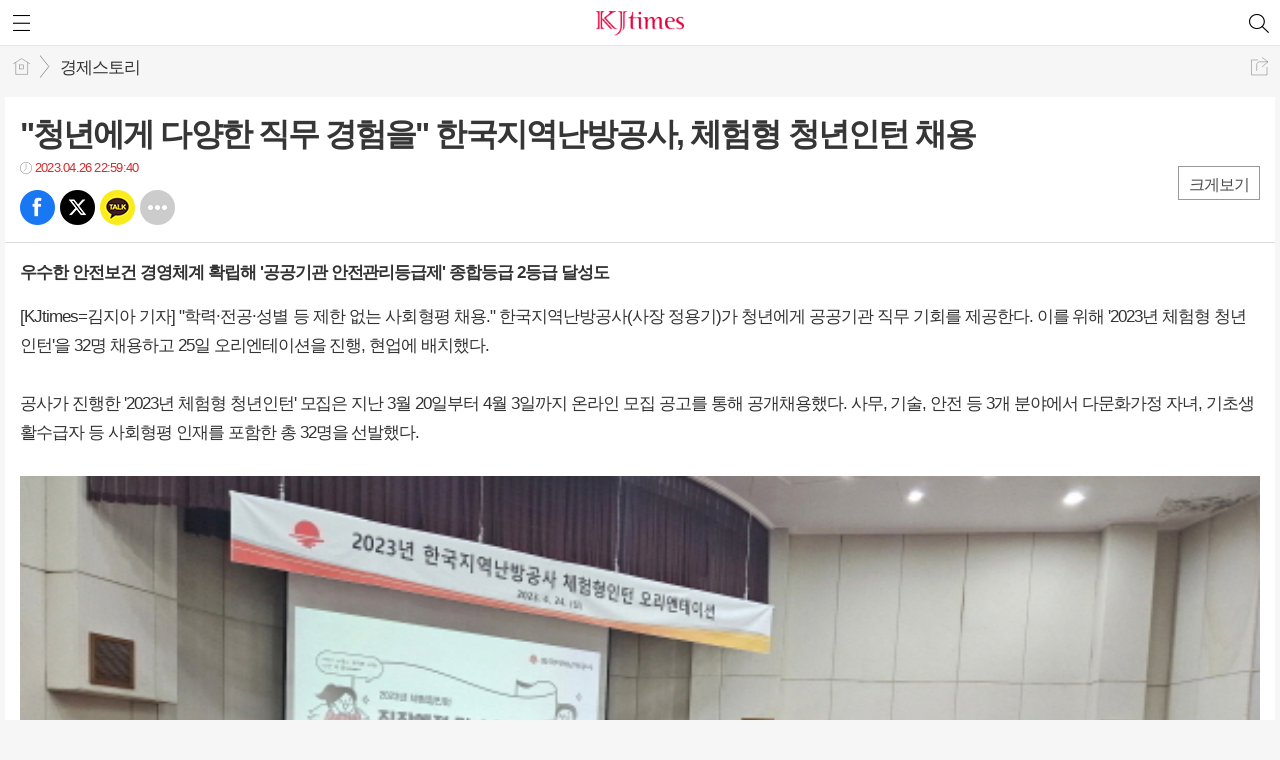

--- FILE ---
content_type: text/html; charset=utf-8
request_url: https://www.kjtimes.com/mobile/article.html?no=74612
body_size: 10234
content:
<!DOCTYPE html>
<html lang="ko">
<head>
<meta name="viewport" content="width=device-width, initial-scale=1.0">
<meta name="format-detection" content="telephone=no">

<meta charset="UTF-8">
<meta http-equiv="X-UA-Compatible" content="IE=edge">
<meta property="og:url"					content="https://www.kjtimes.com/news/article.html?no=74612" />
<meta property="og:type"				content="article" />
<meta property="og:title"				content="&#034;청년에게 다양한 직무 경험을&#034; 한국지역난방공사, 체험형 청년인턴 채용" />
<meta property="og:description"			content="[KJtimes=김지아 기자] &#034;학력·전공·성별 등 제한 없는 사회형평 채용.&#034;한국지역난방공사(사장 정용기)가 청년에게 공공기관 직무 기회를 제공한다. 이를 위해 '2023년 체험형 청년인턴'을 32명 채용하고 25일 오리엔테이션을 진행, 현업에 배치했다. 공사가 진행한 '2023년 체험형 청년인턴' 모집은 지난 3월 20일부터 4월 3일" />
<meta property="og:image"				content="https://www.kjtimes.com/data/photos/20230417/art_16825175086594_98f437.jpg" />
<meta name="twitter:url"				content="http://www.kjtimes.com/mobile/article.html?no=74612" />
<meta name="twitter:title"				content="&#034;청년에게 다양한 직무 경험을&#034; 한국지역난방공사, 체험형 청년인턴 채용" />
<meta name="twitter:card"				content="photo" />
<meta name="twitter:image"				content="https://www.kjtimes.com/data/photos/20230417/art_16825175086594_98f437.jpg" />
<title>&#034;청년에게 다양한 직무 경험을&#034; 한국지역난방공사, 체험형 청년인턴 채용</title>
<link rel="apple-touch-icon-precomposed" href="/data/skin/layout/1/m17/images/favicon72.png">
<link rel="apple-touch-icon-precomposed" sizes="144x144" href="/data/skin/layout/1/m17/images/favicon144.png">
<link rel="shortcut icon" href="/data/skin/layout/1/m17/images/favicon.ico">
<link rel="icon" href="/data/skin/layout/1/m17/images/favicon.ico" type="image/x-icon">
<link rel="alternate" type="application/rss+xml" title="RSS 2.0" href="/data/rss/news.xml">
<link rel="stylesheet" href="/mobile/css/style.css">
<link rel="stylesheet" href="/mobile/css/override.css">
<!--[if lte IE 8]>
<link rel="stylesheet" type="text/css" href="/mobile/css/ie.css">
<![endif]-->
<link href="/data/cache/skin/1/mobile_article-cnts.css?20090508101900" type="text/css" rel="stylesheet" />
<meta name="subject" content="넥스트모(kjtimes)" />
<meta name="copyright" content="넥스트모(kjtimes)" />
<meta name="keywords" content="넥스트모(kjtimes)" />
<meta name="title" content="넥스트모(kjtimes)" />
<meta name="description" content="넥스트모(kjtimes)" />

<link rel='stylesheet' href='/mobile/css/swiper.css'>
<link type="text/css" rel="stylesheet" href="/data/skin/content/1/theme_title/index_cache.css">
<script type='text/javascript' src='/plugin/jquery/jquery-1.3.2.min.js'></script>
<script type='text/javascript' src='/js/common/jquery.cookie.js'></script>
<script type='text/javascript' src='/plugin/jquery/jquery-ui-1.7.2.custom.min.js'></script>
<script type='text/javascript' src='/plugin/jquery/plugins/jquery.floatobject-1.0.js'></script>
<script type='text/javascript' src='/plugin/jquery/plugins/jquery.uploadify-v2.1.0/swfobject.js'></script>
<script type='text/javascript' src='/plugin/jquery/plugins/jquery.uploadify-v2.1.0/jquery.uploadify.v2.1.0.min.js'></script>
<script type='text/javascript' src='/plugin/jquery/plugins/jquery.newsticker.js'></script>
<script type='text/javascript' src='/plugin/jquery/plugins/jquery-galleryview/jquery.easing.1.3.js'></script>
<script type='text/javascript' src='/plugin/jquery/plugins/jquery-galleryview/jquery.galleryview-1.1.js'></script>
<script type='text/javascript' src='/plugin/jquery/plugins/jquery-galleryview/jquery.timers-1.1.2.js'></script>
<script type='text/javascript' src='/js/iecontrol.js'></script>
<script type='text/javascript' src='/js/xml_supports.js'></script>
<script type='text/javascript' src='/js/menu.js'></script>
<script type='text/javascript' src='/js/mynews.js'></script>
<script type='text/javascript' src='/js/input.js'></script>
<script type='text/javascript' src='/mobile/js/jquery-1.11.1.js'></script>
<script type='text/javascript' src='/mobile/js/jquery-ui.js'></script>
<script type='text/javascript' src='/mobile/js/jquery.bxslider.js'></script>
<script type='text/javascript' src='/mobile/js/swiper.jquery.min.js'></script>
<script type='text/javascript' src='/mobile/js/icheck.js'></script>
<script type="text/javascript">
	var jQuery11 = $.noConflict(true);
</script>
<script type='text/javascript' src='/mobile/js/style.js'></script>

<script>
function ajaxGetSkinContent(layout_tpl, lay_no)
{
	$("#btn_more_" + lay_no).hide();
	$("#btn_more_loading_" + lay_no).show();
	if($("#skin_content_" + lay_no).attr("data-page") === undefined)
	{
		$("#skin_content_" + lay_no).attr("data-page", 1);
	}
	var page = Number($("#skin_content_" + lay_no).attr("data-page")) + 1;
	var mode = "get_skin_content";
	var parameter = "mode=" + mode + "&layout_tpl=" + layout_tpl + "&lay_no=" + lay_no + "&ajax_page=" + page + "&sec_no=";

	$.ajax({
		url: "/news/ajax.php",
		data: parameter,
		dataType: "json",
		type:"POST",
		error: function(error) {
			console.log(error); 
			return; 
		},
		success: function(data){

			if(data.error_code)
			{
				console.log(data.error_message);
				return false;
			}
			$("#skin_content_" + lay_no).append($(data.html).find("#skin_content_" + lay_no).html());
			$("#skin_content_" + lay_no).attr("data-page", page);

			if($(data.html).find("#skin_content_" + lay_no).children().length >= $("#skin_content_" + lay_no).attr("data-count"))
			{
				$("#btn_more_" + lay_no).show();
			}
			$("#btn_more_loading_" + lay_no).hide();
		},
	});
}
</script>

</head>
<body>
<div id="body_wrap">

	<div id="wrapper">
	
		<!-- HEADER -->
		<div id="header">
			<div class="head_wrap">
				<h1><a href="./"><img src="https://www.kjtimes.com/data/design/logo/mobile_toplogo_20190808091000.png" style="max-height: 25px;" alt="LOGO"></a></h1>
				<a href="javascript:void(0);" class="btn_menu"><span class="blind">메뉴</span></a>
				<a href="javascript:void(0);" class="btn_search"><span class="blind">검색</span></a>
			</div>
			
			<!-- Search box -->
			<div id="search_wrap" style="display: none;">
				<h2 class="blind">Search</h2>
				<form action="./search_result.html" method="GET" id="form_search_top">
				<fieldset>
					<div class="search_box">
						<label for="" class="blind">검색어를 입력하세요.</label>
						<input type="text" name="search" class="search_input i_focus" placeholder="검색어를 입력하세요.">
						<a href="#" class="btn_search_txt" onclick="$('#form_search_top').submit();return false;"><span class="blind">검색</span></a>
						<a href="#" class="btn_search_close"><span class="blind">닫기</span></a>
					</div>
				</fieldset>
				</form>
			</div>
			<!-- // Search box -->
		</div>
		<!-- // HEADER -->
		
				<!-- 네비게이터 -->
		<div class="path_con">
						<ul class="path_wrap">
				<li><a href="./">홈</a></li>
				<li><a href="section_list_all.html?sec_no=187">경제스토리</a></li>
							</ul>
			
						<a href="javascript:void(0)" class="btn_art_share" onClick="popupShow(popShare)">공유하기</a>
					</div>
				
		<!-- Content -->
		<div id="container" >
			
			<!-- Left content -->
			<div class="con_primary">
				<div>
					<div class="m_arv_001">
			
	<div class="news_top mov_fix">

		<h3>"청년에게 다양한 직무 경험을" 한국지역난방공사, 체험형 청년인턴 채용</h3>
		
		<em class="t01 icon_clock">2023.04.26 22:59:40</em>
		
		<div class="a_right">
			<a href="javascript:void(0)" class="btn_zoom" id="txtSizeBtn">크게보기</a>
		</div>
		
		<!-- 
			아이콘 순서
			bsm01 : 페이스북
			bsm02 : 트위터
			bsm03 : 구글+
			bsm04 : 카카오톡
			bsm05 : 카카오스토리
			bsm06 : 라인
			bsm07 : 네이버블로그
			bsm08 : 밴드
			bsm09 : 기타
		-->
		<ul class="btn_share_small">
			<li class="bsm01"><a href="#" onclick="openSocial('facebook', 'https://www.kjtimes.com/news/article.html?no=74612', '%26%23034%3B%EC%B2%AD%EB%85%84%EC%97%90%EA%B2%8C%20%EB%8B%A4%EC%96%91%ED%95%9C%20%EC%A7%81%EB%AC%B4%20%EA%B2%BD%ED%97%98%EC%9D%84%26%23034%3B%20%ED%95%9C%EA%B5%AD%EC%A7%80%EC%97%AD%EB%82%9C%EB%B0%A9%EA%B3%B5%EC%82%AC%2C%20%EC%B2%B4%ED%97%98%ED%98%95%20%EC%B2%AD%EB%85%84%EC%9D%B8%ED%84%B4%20%EC%B1%84%EC%9A%A9', 'www.kjtimes.com', 'kjtimes',  '', '');return false;">페북</a></li>
			<li class="bsm02"><a href="#" onclick="openSocial('twitter', 'https://www.kjtimes.com/news/article.html?no=74612', '%26%23034%3B%EC%B2%AD%EB%85%84%EC%97%90%EA%B2%8C%20%EB%8B%A4%EC%96%91%ED%95%9C%20%EC%A7%81%EB%AC%B4%20%EA%B2%BD%ED%97%98%EC%9D%84%26%23034%3B%20%ED%95%9C%EA%B5%AD%EC%A7%80%EC%97%AD%EB%82%9C%EB%B0%A9%EA%B3%B5%EC%82%AC%2C%20%EC%B2%B4%ED%97%98%ED%98%95%20%EC%B2%AD%EB%85%84%EC%9D%B8%ED%84%B4%20%EC%B1%84%EC%9A%A9', 'www.kjtimes.com', 'kjtimes',  '', '');return false;">트윗</a></li>
			<li class="bsm04"><a href="#" onclick="openSocial('kakaotalk', 'https://www.kjtimes.com/news/article.html?no=74612', '%26%23034%3B%EC%B2%AD%EB%85%84%EC%97%90%EA%B2%8C%20%EB%8B%A4%EC%96%91%ED%95%9C%20%EC%A7%81%EB%AC%B4%20%EA%B2%BD%ED%97%98%EC%9D%84%26%23034%3B%20%ED%95%9C%EA%B5%AD%EC%A7%80%EC%97%AD%EB%82%9C%EB%B0%A9%EA%B3%B5%EC%82%AC%2C%20%EC%B2%B4%ED%97%98%ED%98%95%20%EC%B2%AD%EB%85%84%EC%9D%B8%ED%84%B4%20%EC%B1%84%EC%9A%A9', 'www.kjtimes.com', 'kjtimes',  '%5BKJtimes%3D%EA%B9%80%EC%A7%80%EC%95%84%20%EA%B8%B0%EC%9E%90%5D%20%22%ED%95%99%EB%A0%A5%C2%B7%EC%A0%84%EA%B3%B5%C2%B7%EC%84%B1%EB%B3%84%20%EB%93%B1%20%EC%A0%9C%ED%95%9C%20%EC%97%86%EB%8A%94%20%EC%82%AC%ED%9A%8C%ED%98%95%ED%8F%89%20%EC%B1%84%EC%9A%A9.%22%26nbsp%3B%ED%95%9C%EA%B5%AD%EC%A7%80%EC%97%AD%EB%82%9C%EB%B0%A9%EA%B3%B5%EC%82%AC%28%EC%82%AC%EC%9E%A5%20%EC%A0%95%EC%9A%A9%EA%B8%B0%29%EA%B0%80%20%EC%B2%AD%EB%85%84%EC%97%90%EA%B2%8C%20%EA%B3%B5%EA%B3%B5%EA%B8%B0%EA%B4%80%20%EC%A7%81%EB%AC%B4%20%EA%B8%B0%ED%9A%8C%EB%A5%BC%20%EC%A0%9C%EA%B3%B5%ED%95%9C%EB%8B%A4.%20%EC%9D%B4%EB%A5%BC%20%EC%9C%84%ED%95%B4%20%272023%EB%85%84%20%EC%B2%B4%ED%97%98%ED%98%95%20%EC%B2%AD%EB%85%84%EC%9D%B8%ED%84%B4%27%EC%9D%84%2032%EB%AA%85%20%EC%B1%84%EC%9A%A9%ED%95%98%EA%B3%A0%2025%EC%9D%BC%20%EC%98%A4%EB%A6%AC%EC%97%94%ED%85%8C%EC%9D%B4%EC%85%98%EC%9D%84%20%EC%A7%84%ED%96%89%2C%20%ED%98%84%EC%97%85%EC%97%90%20%EB%B0%B0%EC%B9%98%ED%96%88%EB%8B%A4.%EA%B3%B5%EC%82%AC%EA%B0%80%20%EC%A7%84%ED%96%89%ED%95%9C%20%272023%EB%85%84%20%EC%B2%B4%ED%97%98%ED%98%95%20%EC%B2%AD%EB%85%84%EC%9D%B8', 'https://www.kjtimes.com/data/photos/20230417/art_16825175086594_98f437.jpg', '600', '400');return false;">카톡</a></li>
			<!--
			<li class="bsm03"><a href="#">구글</a></li>
			<li class="bsm05"><a href="#">카스</a></li>
			<li class="bsm06"><a href="#">라인</a></li>
			<li class="bsm07"><a href="#">네이버 블로그</a></li>
			<li class="bsm08"><a href="#">밴드</a></li>
			-->
			<li class="bsm09"><a href="javascript:void(0);" onClick="popupShow(popShare)">기타</a></li>
		</ul>
	</div>
	
	<div class="news_detail">
		<div class="news_con">
			<p class="news_txt" id="cnt_veiw">
				
				<h4 class="sub_txt">우수한 안전보건 경영체계 확립해 '공공기관 안전관리등급제' 종합등급 2등급 달성도</h4>
				
				<div itemprop="articleBody">
					
					<div>[KJtimes=김지아 기자] "<span style="letter-spacing: -0.9px;">학력·전공·성별 등 제한 없는 사회형평 채용."&nbsp;</span>한국지역난방공사(사장 정용기)가 청년에게 공공기관 직무 기회를 제공한다. 이를 위해 '2023년 체험형 청년인턴'을 32명 채용하고 25일 오리엔테이션을 진행, 현업에 배치했다.</div><div><br></div><div>공사가 진행한 '2023년 체험형 청년인턴' 모집은 지난 3월 20일부터 4월 3일까지 온라인 모집 공고를 통해 공개채용했다. 사무, 기술, 안전 등 3개 분야에서 다문화가정 자녀, 기초생활수급자 등 사회형평 인재를 포함한 총 32명을 선발했다.</div><div><br></div><div><img xtype="photo" src="https://www.kjtimes.com/data/photos/20230417/art_16825175086594_98f437.jpg" class="sm-image-c" title="2023년 체험형 청년인턴 오리엔테이션 모습. (사진 = 한국지역난방공사 "><br></div><div>선발된 체험형 청년인턴은 약 6개월 간의 근무 기간 후, 교육실적 평가, 근무평가, 과제평가 등을 실시해 우수인턴을 선발할 예정이다. 전 기간 수료자 및 우수인턴은 향후 한난 신규 채용에 지원시 가점을 부여한다.</div><div><br></div><div>공사 관계자는 "학력·전공·성별 등 제한이 없는 사회형평 채용으로 정부의 청년 일자리 창출 정책을 적극 이행할 것이다"며, "한국지역난방공사는 앞으로도 친환경 에너지 공기업으로서 청년들에 다양한 직무 기회를 제공하고, 취업역량 향상을 적극적으로 지원하겠다"고 밝혔다.&nbsp;</div><div><br></div><div><div>한편, 한국지역난방공사는 26일 공공기관의 종합적인 안전관리 체계를 평가하는 '2022년도 공공기관 안전관리등급제'에서 종합등급 2등급(Safety Cap4)을 달성했다. '안전관리등급제'는 100개의 공공기관을 대상으로 심사하는 것이며 한국지역난방공사는 '우수한 안전보건 경영체계 확립' 등 다양한 안전관리 분야의 적절한 노력과 대책을 수립한 부분을 인정받았다.&nbsp;</div><div><br></div><div>공사측은 "앞으로도 안전 경영의 사장 경영 방침하에 '사람의 안전이 가장 중요하다'는 원칙으로 현장 책임자의 현장점검을 최우선으로 하고, 작업 전 자율적 위험성평가를 실시해 위험요인을 제거 후 작업을 시행하는 자기규율예방체계 확립 등 안전하고 건강한 일터를 조성하겠다"고 밝혔다.&nbsp;</div><div><br></div></div><div><br></div><div><br></div>
				</div>							
				<br><br>
				
				<div class="art_more"><a href="/mobile/article_list_writer.html?name=%EA%B9%80%EC%A7%80%EC%95%84"><b>김지아 기자</b>의 전체기사 보기</a></div>

				김지아 기자 <a href="mailto:kja@naver.com">kja@naver.com</a><br>

								Copyright @2010 KJtimes All rights reserved.
							</p>
		</div>
	</div>
						
</div>

<script> 
jQuery11(function() {
	var txtBtn = jQuery11('#txtSizeBtn');
	var txtCon = jQuery11('.news_con, .news_con *');
	
	txtBtn.click(function(){
		if(jQuery11(this).text()=='크게보기'){
			jQuery11(this).text('더크게보기');
			txtCon.css('font-size','20px');
		} else if(jQuery11(this).text()=='더크게보기'){
			jQuery11(this).text('작게보기');
			txtCon.css('font-size','23px');
		} else if(jQuery11(this).text()=='작게보기'){
			jQuery11(this).text('더작게보기');
			txtCon.css('font-size','20px');
		} else if(jQuery11(this).text()=='더작게보기') {
			jQuery11(this).text('크게보기');
			txtCon.css('font-size','17px');
		}
	});
});

function scaleImage($x,$y,$cx) 
{
	$nx = $cx;

	if($x > $cx)
	{
		$ratio = $cx / $x;
		$ny = Number($y * $ratio);
	}
	else if($x < $cx)
	{
		$ratio = $cx / $x;
		$ny = Number($y * $ratio);
	}
	else
	{
		$ny = $y;
	}
   
	return {'width':Number($nx), 'height':Number($ny)};
}
function imgResize() 
{ 
	$(".news_detail img").each(function() {
		if($(this).width() >= 320)
		{
			$(this).attr("style", "width:100%;height:inherit;");
		}
	});

	$(".news_detail iframe").each(function() {

		$new_scale = scaleImage($(this).width(), $(this).height(), $(".news_con").width());
		$(this).attr("style", "width:" + $new_scale.width + "px;height:" + $new_scale.height + "px;");
	});

	$(".sm-image-c").each(function() {
		console.log($(this).width());
		if($(this).width() > 320)
		{
			$(this).attr("style", "width:100%;");
		} else {
			$(this).parent().attr("style", "display:block;");
		}
	});

} 
$(document).ready(function() {
	imgResize();
});

jQuery11(function() {
	var txtBtn = jQuery11('#txtSize');
	var txtCon = jQuery11('.news_con, .news_con *');
	
	txtBtn.click(function(){
		if(jQuery11(this).text()=='크게보기'){
			jQuery11(this).text('더크게보기');
			txtCon.css('font-size','21px !important');
		} else if(jQuery11(this).text()=='더크게보기'){
			jQuery11(this).text('작게보기');
			txtCon.css('font-size','24px !important');
		} else if(jQuery11(this).text()=='작게보기'){
			jQuery11(this).text('더작게보기');
			txtCon.css('font-size','21px !important');
		} else if(jQuery11(this).text()=='더작게보기') {
			jQuery11(this).text('크게보기');
			txtCon.css('font-size','19px !important');
		}
	});
});
</script>
<script type='text/javascript' src='/js/caption_mobile.js'></script><div class="m_arv_003">

		
	
</div><hr class='spc' style='height:5px;'>
<div class="m_arv_002">
	
	
	<!-- 댓글 -->
	<div class="reply_wrap">
		<form id="cmtWrite" name="cmt_write" method="post" action="/news/comment.php" enctype="multipart/form-data">
				<input type="hidden" name="mode" value="add">
				<input type="hidden" name="no" value="74612">
		<input type="hidden" name="target_code" value="A">
				<input type="hidden" name="art_cmt_limit_str_num" value="300" id="art_cmt_limit_str_num">
		<input type="hidden" name="imoticon" value="1" />
		<input type="hidden" name="guest_mode" value="0" />
		<input type="hidden" name="is_mobile" value="1" />
		
				
		<div class="reply_nav">
			<ul class="col02">
				<li><a href="./article_comment.html?no=74612" class="on">댓글보기 <b class="t01" id="comment_count">0</b></a></li>
				<li><a href="./article_comment.html?no=74612&comment_mode=write"  id="comment_write">댓글쓰기</a></li>
			</ul>
		</div>
		
				<!-- 댓글보기 -->
		<div class="reply_con">
			<ul class="reply_list" id="comment_list">
				
				<!-- 비회원 댓글 삭제 시
				<li>
					<div class="reply">
						<h5>이황배</h5>
						<b class="t01">2015/10/31 17:08:00</b>
						<a href="#" class="btn_block atop">삭제</a>
						<p>지나가다가 학교 앞에서 기자회견하는거 봤습니다. 장애학생들 학부모님들도 계시던데.. 마음이 아프네요. 장애학생들, 장애영유아들 누구한테 교육받으라는 소리입니까? 충북에 장애학생수가 적은것도 아닌데. 유아특수교육학과 학생들 폐과가 아니라 증원해줘야하는거 아닙니까?</p>
						<a href="./reply_write.html" class="btn_block abot">답글</a>
						<ul class="recommand">
							<li class="recom01"><a href="#">1240</a></li>
							<li class="recom02"><a href="#">21</a></li>
						</ul>
						
						<div class="del_confirm">
							<label for="" class="blind">삭제 비밀번호</label>
							<input type="password" id="" name="" placeholder="비밀번호">
							<button class="btn_r_del">삭제</button>
						</div>
						
					</div>
				</li>
				-->
				
			</ul>
			
			<a href="#" class="btn_listmore" id="comment_more" onclick="ajaxCommentList();return false;" style="display:none;">더보기</a>
		</div>
				</form>
	</div>
	<!-- // 댓글 -->
						
</div>

<script>

var page = 1;
var is_loading = 0;
function ajaxCommentList()
{
	if(is_loading) return;

	is_loading = 1;
	var parameter = 'mode=get_comment_list&no=74612&p_cmt_no=0&page=' + page;
	$.ajax({
		url: './ajax.php',
		data: parameter,
		dataType: 'json',
		type:'POST',
		error: function(error) {
			console.log(error); 
			return; 
		},
		success: function(data){

			is_loading = 0;
			if(data.error_code)
			{
				console.log(data.error_message);
				return false;
			}
			$("#comment_count").html(data.comment_count);

			if(page == 1)
			{
				if(data.comment_list_parent)
				{
					$("#comment_list_parent").append(data.comment_list_parent);
				}
			}
			if($("#coment_list"))
			{
				$("#comment_list").append(data.comment_list);

				if(data.is_last)
				{
					$("#comment_more").hide();
				}
				else
				{
					$("#comment_more").show();
				}
							}
			page = page + 1;
		},
	});
}
$(document).ready(function() {
	
	ajaxCommentList();
});

var is_loading_recmd = 0;
function ajaxCommentRecmd(cmt_no, type)
{
	if(is_loading_recmd) return;

	is_loading_recmd = 1;
	var parameter = 'mode=recmd_comment&no=74612&cmt_no=' + cmt_no + '&type=' + type;
	$.ajax({
		url: './ajax.php',
		data: parameter,
		dataType: 'json',
		type:'POST',
		error: function(error) {
			console.log(error); 
			return; 
		},
		success: function(data){

			is_loading_recmd = 0;
			if(data.error_code)
			{
				alert(data.error_message);
				return false;
			}

			$("#" + type + "_" + cmt_no).html(data.count);

		},
	});
}
var is_loading_delete = 0;
function ajaxCommentDelete(cmt_no)
{
	if(is_loading_delete) return;

	if(!confirm('삭제하시겠습니까?'))
	{
		return;
	}
	is_loading_delete = 1;
	var parameter = 'mode=delete_comment&no=74612&cmt_no=' + cmt_no;
	$.ajax({
		url: './ajax.php',
		data: parameter,
		dataType: 'json',
		type:'POST',
		error: function(error) {
			console.log(error); 
			return; 
		},
		success: function(data){

			is_loading_delete = 0;
			if(data.error_code)
			{
				alert(data.error_message);
				return false;
			}

			$("#cmt_list_" + cmt_no).remove();

		},
	});
}

function chk_len(limit_length, id)
{
	var id = id === undefined ? '' : id;
	if(id)
	{
		id = "_" + id;
	}
	var len = $('#body' + id).val().length;
	$('#idCurLen' + id).html(len);
	if (len > limit_length)
	{
		var keycode = window.event.keyCode;
		if (keycode == 8 || keycode == 46) return;
		alert(limit_length + "자 이내로 작성해주세요~");
		return;
	}
}

writeComment = function(f, form_id) 
{

	

		//	alert("모바일에서는 로그인 회원만 댓글작성이 가능합니다.\n\n로그인 후 댓글을 작성해주세요.");
	alert("기사 의견글은 작성은 회원만 가능합니다.\n\n로그인을 해주시기 바랍니다.");	
	return false;
		
		var cmtName = f.name.value;
	var cmtPass = f.passwd.value;
		var cmtBody = f.body.value;

		if(cmtName == "")
	{
		alert("닉네임을 입력해주세요");
		f.name.focus();
		return;
	}
	if(cmtPass == "")
	{
		alert("비밀번호를 입력해주세요");
		f.passwd.focus();
		return;
	}
		
	if(cmtBody == "")
	{
		alert("내용을 입력해주세요");
		f.body.focus();
		return;
	}

	if(cmtBody.length > f.art_cmt_limit_str_num.value)
	{
		alert(f.art_cmt_limit_str_num.value + "자 이하로 내용을 작성해주세요.");
		return;
	}

	f.submit();
};
</script>					
				</div>
			</div>
			<!-- // Left content -->
			
			<!-- Right content -->
			<div class="con_secondary">
				<div>
					<div class="m_arl_004">

	<div class="mts01 tit_box">
	<h2 ><a href="/mobile/article_list_all.html" >실시간 인기기사</a></h2>
	</div>
	
	<ul class="rank_list">
			<li>
			<a href="/mobile/article.html?no=74588">
				<span class="rank01">1</span>
				<strong>포스코, 2년 연속 세계철강협회 지속가능성 최우수 멤버 선정</strong>
			</a>
		</li>
			<li>
			<a href="/mobile/article.html?no=74593">
				<span class="rank02">2</span>
				<strong>오비맥주, '음주운전 방지장치' 체험단 모집</strong>
			</a>
		</li>
			<li>
			<a href="/mobile/article.html?no=74592">
				<span class="rank03">3</span>
				<strong>KCC, 고성군에 1000그루의 희망을 심다</strong>
			</a>
		</li>
			<li>
			<a href="/mobile/article.html?no=74591">
				<span class="rank04">4</span>
				<strong>농협, 산불 피해지역에 특별 금융지원 나서</strong>
			</a>
		</li>
			<li>
			<a href="/mobile/article.html?no=74590">
				<span class="rank05">5</span>
				<strong>삼성전자, '2023 얼루어 그린 캠페인' 참가</strong>
			</a>
		</li>
			<li>
			<a href="/mobile/article.html?no=74594">
				<span class="rank06">6</span>
				<strong>HD현대일렉트릭, 1분기 영업이익 463억원…전년比 177%↑</strong>
			</a>
		</li>
			<li>
			<a href="/mobile/article.html?no=74589">
				<span class="rank07">7</span>
				<strong>동원그룹, 자동차부품물류 사업 강화 위해 신규법인 ‘넥스트로’ 출범</strong>
			</a>
		</li>
			<li>
			<a href="/mobile/article.html?no=74601">
				<span class="rank08">8</span>
				<strong>LG에너지솔루션, 오창 에너지플랜트 글로벌 기술 허브로 만든다</strong>
			</a>
		</li>
			<li>
			<a href="/mobile/article.html?no=74603">
				<span class="rank09">9</span>
				<strong>현대자동차그룹, SK온과 북미 배터리셀 합작법인 설립</strong>
			</a>
		</li>
			<li>
			<a href="/mobile/article.html?no=74608">
				<span class="rank010">10</span>
				<strong>[실체해부①] '기부천사' 이종환의 두 얼굴…"피도 눈물도 없다(?)"</strong>
			</a>
		</li>
		</ul>

</div><div class="m_ext_001">


	<div id="tabs1829" class="big_tab card_summary">
		<ul class="tab_link">
			<li><a href="#tabs1829_1">섹션별 최근기사</a></li>
			<li><a href="#tabs1829_2">섹션별 인기기사</a></li>
		</ul>
		
		<!-- 섹션별 최근기사 -->
		<div id="tabs1829_1">
			<ul class="section_list">
							<li><a href="/mobile/article.html?no=74612"><strong><em class="t01">경제스토리</em>"청년에게 다양한 직무 경험을" 한국지역난방공사, 체험형 청년인턴 채용</strong></a></li>
							<li><a href="/mobile/article.html?no=74612"><strong><em class="t01">경제스토리</em>"청년에게 다양한 직무 경험을" 한국지역난방공사, 체험형 청년인턴 채용</strong></a></li>
							<li><a href="/mobile/article.html?no=74612"><strong><em class="t01">경제스토리</em>"청년에게 다양한 직무 경험을" 한국지역난방공사, 체험형 청년인턴 채용</strong></a></li>
							<li><a href="/mobile/article.html?no=74612"><strong><em class="t01">경제스토리</em>"청년에게 다양한 직무 경험을" 한국지역난방공사, 체험형 청년인턴 채용</strong></a></li>
							<li><a href="/mobile/article.html?no=74612"><strong><em class="t01">경제스토리</em>"청년에게 다양한 직무 경험을" 한국지역난방공사, 체험형 청년인턴 채용</strong></a></li>
							<li><a href="/mobile/article.html?no=74612"><strong><em class="t01">경제스토리</em>"청년에게 다양한 직무 경험을" 한국지역난방공사, 체험형 청년인턴 채용</strong></a></li>
						</ul>
		</div>
		<!-- // 섹션별 최근기사 -->
		
		<!-- 섹션별 인기기사 -->
		<div id="tabs1829_2">
			<ul class="section_list">
							<li><a href="/mobile/article.html?no=74588"><strong><em class="t01">산업25시</em>포스코, 2년 연속 세계철강협회 지속가능성 최우수 멤버 선정</strong></a></li>
							<li><a href="/mobile/article.html?no=74588"><strong><em class="t01">산업25시</em>포스코, 2년 연속 세계철강협회 지속가능성 최우수 멤버 선정</strong></a></li>
							<li><a href="/mobile/article.html?no=74588"><strong><em class="t01">산업25시</em>포스코, 2년 연속 세계철강협회 지속가능성 최우수 멤버 선정</strong></a></li>
							<li><a href="/mobile/article.html?no=74588"><strong><em class="t01">산업25시</em>포스코, 2년 연속 세계철강협회 지속가능성 최우수 멤버 선정</strong></a></li>
							<li><a href="/mobile/article.html?no=74595"><strong><em class="t01">경제스토리</em>"25억원 말싸움" 삼관경주 맞대결, 유튜브 특별방송도 기대</strong></a></li>
							<li><a href="/mobile/article.html?no=74588"><strong><em class="t01">산업25시</em>포스코, 2년 연속 세계철강협회 지속가능성 최우수 멤버 선정</strong></a></li>
						</ul>
		</div>
		<!-- // 섹션별 인기기사 -->
	</div>
	
	<script>
	jQuery11( "#tabs1829" ).tabs();
	</script>

</div>
				</div>
			</div>
			<!-- // Right content -->
			
			<div class="btn_float" style="display: none;">
				<a href="javascript:void(0)" onClick="goToByScroll('body_wrap')" class="btn_top"><span class="blind">맨 위로</span></a>
				<a href="./" class="btn_home"><span class="blind">홈</span></a>
			</div>
		</div>
		<!-- // Content -->
		
		<!-- footer -->
		<div id="footer">
			<div>
				<div><a href="/?mobile"><img src="./images/btn/btn_pcver.png" width="110" height="30" alt="PC버전으로 보기"></a></div>
				<p>[창간 : 2010년 6월 21일] / (주)케이제이타임즈 / 등록번호 :아01339 / 등록일 : 2010년 9월3일 / 제호:  kjtimes.com /  발행•편집인 : 신건용 / 주소 : 서울시 금천구 서부샛길 606 (구 가산동 543-1) 대성디폴리스 A동 2804호 / Tel)02-722-6616 / 발행일자 :  2010년 9월3일 / 청소년보호책임자 : 신건용 

KJtimes의 콘텐츠(기사)는 지적재산권법의 보호를 받는 바, 무단 복사, 전재, 배포 등을 금합니다. Copyright (c) KJtimes All rights reserved.</p>
				<h6><a href="http://www.mediaon.co.kr/" target="_blank"><img src="/data/skin/layout/1/m17/images/img/footer_logo.png" width="99" height="12" alt="Powered by MediaOn"></a></h6>
			</div>
		</div>
		<!-- // footer -->
		
		<!-- Link Mask -->
		<div class="l_mask" style="display:none;"></div>
		<!-- Link Mask -->
	</div>
	
	<!-- Aside -->
	<div id="aside_wrap">
		<div class="search_top">
			<h1><a href="./"><img src="https://www.kjtimes.com/data/design/logo/mobile_toplogo_20190808091000.png" style="max-height: 25px;" alt="LOGO"></a></h1>
			
						<a href="./login.html" class="btn_login">로그인</a>
						<a href="#" class="btn_close" onclick="return false;"><span class="blind">창닫기</span></a>
		</div>
		
		<ul id="gnb">

						<li>
				<a href="/mobile/article_list_all.html">KJ전체기사<span></span></a>
							</li>
						<li>
				<a href="javascript:void(0);">공정으로 여는 참세상<span></span></a>
								<ul>
					<li><a href="/mobile/section_list_all.html?sec_no=236">공정으로 여는 참세상 전체</a></li>
										<li><a href="/mobile/section_list_all.html?sec_no=278">글로벌 공정시장</a></li>
										<li><a href="/mobile/section_list_all.html?sec_no=279">공정을 말한다</a></li>
									</ul>
							</li>
						<li>
				<a href="javascript:void(0);">현장+<span></span></a>
								<ul>
					<li><a href="/mobile/section_list_all.html?sec_no=266">현장+ 전체</a></li>
										<li><a href="/mobile/section_list_all.html?sec_no=280">탐사와 분석</a></li>
										<li><a href="/mobile/section_list_all.html?sec_no=293">환경/생태 스토리</a></li>
										<li><a href="/mobile/section_list_all.html?sec_no=172">세상만사</a></li>
									</ul>
							</li>
						<li>
				<a href="javascript:void(0);">KJ시크릿노트<span></span></a>
								<ul>
					<li><a href="/mobile/section_list_all.html?sec_no=241">KJ시크릿노트 전체</a></li>
										<li><a href="/mobile/section_list_all.html?sec_no=281">CEO 신상필벌</a></li>
										<li><a href="/mobile/section_list_all.html?sec_no=282">재계 인물탐구/재벌가족사</a></li>
										<li><a href="/mobile/section_list_all.html?sec_no=283">견재수의 시크릿노트</a></li>
									</ul>
							</li>
						<li>
				<a href="javascript:void(0);">코로나19 이후 삶<span></span></a>
								<ul>
					<li><a href="/mobile/section_list_all.html?sec_no=268">코로나19 이후 삶 전체</a></li>
										<li><a href="/mobile/section_list_all.html?sec_no=294">코로나 라이프</a></li>
										<li><a href="/mobile/section_list_all.html?sec_no=295">탄소중립 리포트</a></li>
									</ul>
							</li>
						<li>
				<a href="javascript:void(0);">경제스토리<span></span></a>
								<ul>
					<li><a href="/mobile/section_list_all.html?sec_no=187">경제스토리 전체</a></li>
										<li><a href="/mobile/section_list_all.html?sec_no=284">증권가는 지금</a></li>
										<li><a href="/mobile/section_list_all.html?sec_no=287">마켓뉴스</a></li>
										<li><a href="/mobile/section_list_all.html?sec_no=288">생활경제</a></li>
										<li><a href="/mobile/section_list_all.html?sec_no=285">산업 25시</a></li>
										<li><a href="/mobile/section_list_all.html?sec_no=286">보도자료</a></li>
									</ul>
							</li>
						<li>
				<a href="javascript:void(0);">정가스토리<span></span></a>
								<ul>
					<li><a href="/mobile/section_list_all.html?sec_no=213">정가스토리 전체</a></li>
										<li><a href="/mobile/section_list_all.html?sec_no=289">정치일반</a></li>
										<li><a href="/mobile/section_list_all.html?sec_no=290">국회</a></li>
										<li><a href="/mobile/section_list_all.html?sec_no=291">외교/국방</a></li>
										<li><a href="/mobile/section_list_all.html?sec_no=292">정책인사이드</a></li>
									</ul>
							</li>
						<li>
				<a href="/mobile/section_list_all.html?sec_no=267">KJtimes TV<span></span></a>
							</li>
					</ul>
		
		<div class="aside_bot">
			<a href="/?mobile" class="btn_pcview">PC버전으로 보기</a>
			<p>[창간 : 2010년 6월 21일] / (주)케이제이타임즈 / 등록번호 :아01339 / 등록일 : 2010년 9월3일 / 제호:  kjtimes.com /  발행•편집인 : 신건용 / 주소 : 서울시 금천구 서부샛길 606 (구 가산동 543-1) 대성디폴리스 A동 2804호 / Tel)02-722-6616 / 발행일자 :  2010년 9월3일 / 청소년보호책임자 : 신건용 

KJtimes의 콘텐츠(기사)는 지적재산권법의 보호를 받는 바, 무단 복사, 전재, 배포 등을 금합니다. Copyright (c) KJtimes All rights reserved.</b></p>
		</div>
	</div>
	<!-- // Aside -->
	
</div>

<script type="text/javascript">
var gtracker_type = 1;	// 0:접속자,1:페이지뷰
document.write(unescape("%3Cscript src='/weblog/gtracker.js' type='text/javascript'%3E%3C/script%3E"));
</script>



<meta name="nate-note" content="원문 제목: &#034;청년에게 다양한 직무 경험을&#034; 한국지역난방공사, 체험형 청년인턴 채용">

<script type="text/javascript" src="/js/kakaolink.js"></script>
<script type="text/javascript" src="/js/kakao.min.js"></script>
<script type="text/javascript" src="/js/social.js"></script>
<script>
<!--
Kakao.init('9afacc8cd763f3142ca5e86259527f17');
//-->
</script>
<!-- SHARE LAYER POPUP -->
<div class="l_pop" id="popShare" style="display:none;">
	<h5 class="pop_tit">공유하기</h5>
	<a href="javascript:void(0);" class="pop_close"><span class="blind">Close</span></a>
	<div class="pop_con">
		<ul class="btn_share">
			<li class="bs01"><a href="#" onclick="openSocial('facebook', 'https://www.kjtimes.com/news/article.html?no=74612', '%26%23034%3B%EC%B2%AD%EB%85%84%EC%97%90%EA%B2%8C%20%EB%8B%A4%EC%96%91%ED%95%9C%20%EC%A7%81%EB%AC%B4%20%EA%B2%BD%ED%97%98%EC%9D%84%26%23034%3B%20%ED%95%9C%EA%B5%AD%EC%A7%80%EC%97%AD%EB%82%9C%EB%B0%A9%EA%B3%B5%EC%82%AC%2C%20%EC%B2%B4%ED%97%98%ED%98%95%20%EC%B2%AD%EB%85%84%EC%9D%B8%ED%84%B4%20%EC%B1%84%EC%9A%A9', 'www.kjtimes.com', 'kjtimes',  '', '');return false;">페북</a></li>
			<li class="bs02"><a href="#" onclick="openSocial('twitter', 'https://www.kjtimes.com/news/article.html?no=74612', '%26%23034%3B%EC%B2%AD%EB%85%84%EC%97%90%EA%B2%8C%20%EB%8B%A4%EC%96%91%ED%95%9C%20%EC%A7%81%EB%AC%B4%20%EA%B2%BD%ED%97%98%EC%9D%84%26%23034%3B%20%ED%95%9C%EA%B5%AD%EC%A7%80%EC%97%AD%EB%82%9C%EB%B0%A9%EA%B3%B5%EC%82%AC%2C%20%EC%B2%B4%ED%97%98%ED%98%95%20%EC%B2%AD%EB%85%84%EC%9D%B8%ED%84%B4%20%EC%B1%84%EC%9A%A9', 'www.kjtimes.com', 'kjtimes',  '', '');return false;">트윗</a></li>
			<li class="bs04"><a href="#" onclick="openSocial('kakaotalk', 'https://www.kjtimes.com/news/article.html?no=74612', '%26%23034%3B%EC%B2%AD%EB%85%84%EC%97%90%EA%B2%8C%20%EB%8B%A4%EC%96%91%ED%95%9C%20%EC%A7%81%EB%AC%B4%20%EA%B2%BD%ED%97%98%EC%9D%84%26%23034%3B%20%ED%95%9C%EA%B5%AD%EC%A7%80%EC%97%AD%EB%82%9C%EB%B0%A9%EA%B3%B5%EC%82%AC%2C%20%EC%B2%B4%ED%97%98%ED%98%95%20%EC%B2%AD%EB%85%84%EC%9D%B8%ED%84%B4%20%EC%B1%84%EC%9A%A9', 'www.kjtimes.com', 'kjtimes',  '', '');return false;">카톡</a></li>
			<li class="bs05"><a href="#" onclick="openSocial('kakaostory', 'https://www.kjtimes.com/news/article.html?no=74612', '%26%23034%3B%EC%B2%AD%EB%85%84%EC%97%90%EA%B2%8C%20%EB%8B%A4%EC%96%91%ED%95%9C%20%EC%A7%81%EB%AC%B4%20%EA%B2%BD%ED%97%98%EC%9D%84%26%23034%3B%20%ED%95%9C%EA%B5%AD%EC%A7%80%EC%97%AD%EB%82%9C%EB%B0%A9%EA%B3%B5%EC%82%AC%2C%20%EC%B2%B4%ED%97%98%ED%98%95%20%EC%B2%AD%EB%85%84%EC%9D%B8%ED%84%B4%20%EC%B1%84%EC%9A%A9', 'www.kjtimes.com', 'kjtimes',  '', '');return false;">카스</a></li>
			<li class="bs06"><a href="#" onclick="openSocial('line', 'https://www.kjtimes.com/news/article.html?no=74612', '%26%23034%3B%EC%B2%AD%EB%85%84%EC%97%90%EA%B2%8C%20%EB%8B%A4%EC%96%91%ED%95%9C%20%EC%A7%81%EB%AC%B4%20%EA%B2%BD%ED%97%98%EC%9D%84%26%23034%3B%20%ED%95%9C%EA%B5%AD%EC%A7%80%EC%97%AD%EB%82%9C%EB%B0%A9%EA%B3%B5%EC%82%AC%2C%20%EC%B2%B4%ED%97%98%ED%98%95%20%EC%B2%AD%EB%85%84%EC%9D%B8%ED%84%B4%20%EC%B1%84%EC%9A%A9', 'www.kjtimes.com', 'kjtimes',  '', '');return false;">라인</a></li>
			<li class="bs07"><a href="#" onclick="openSocial('naverblog', 'https://www.kjtimes.com/news/article.html?no=74612', '%26%23034%3B%EC%B2%AD%EB%85%84%EC%97%90%EA%B2%8C%20%EB%8B%A4%EC%96%91%ED%95%9C%20%EC%A7%81%EB%AC%B4%20%EA%B2%BD%ED%97%98%EC%9D%84%26%23034%3B%20%ED%95%9C%EA%B5%AD%EC%A7%80%EC%97%AD%EB%82%9C%EB%B0%A9%EA%B3%B5%EC%82%AC%2C%20%EC%B2%B4%ED%97%98%ED%98%95%20%EC%B2%AD%EB%85%84%EC%9D%B8%ED%84%B4%20%EC%B1%84%EC%9A%A9', 'www.kjtimes.com', 'kjtimes',  '', '');return false;">네이버 블로그</a></li>
			<li class="bs08"><a href="#" onclick="openSocial('band', 'https://www.kjtimes.com/news/article.html?no=74612', '%26%23034%3B%EC%B2%AD%EB%85%84%EC%97%90%EA%B2%8C%20%EB%8B%A4%EC%96%91%ED%95%9C%20%EC%A7%81%EB%AC%B4%20%EA%B2%BD%ED%97%98%EC%9D%84%26%23034%3B%20%ED%95%9C%EA%B5%AD%EC%A7%80%EC%97%AD%EB%82%9C%EB%B0%A9%EA%B3%B5%EC%82%AC%2C%20%EC%B2%B4%ED%97%98%ED%98%95%20%EC%B2%AD%EB%85%84%EC%9D%B8%ED%84%B4%20%EC%B1%84%EC%9A%A9', 'www.kjtimes.com', 'kjtimes',  '', '');return false;">밴드</a></li>
		</ul>
		
		<style>
		.share_url_wrap a { display: block; border-radius: 5px; padding: 7px 55px 7px 10px; box-sizing: border-box; overflow: hidden; background: #fff !important; color: #3a78d4; letter-spacing: -0.03em;}
		.share_url_wrap a span { display: block; position: absolute; right: 0; top: 0; background: #eee; width: 50px; height: 100%; line-height: 100%; text-align: center; border-left: 1px solid #eaeaea; font-weight: bold; color: #222; display: flex; justify-content: center; align-items: center;}
		</style>
		
		<div class="share_url_wrap">
			<a href="#" onclick="copyTrackback('https://www.kjtimes.com/news/article.html?no=74612');return false;">https://www.kjtimes.com/news/article.html?no=74612 <span>url복사</span></a>
		</div>
		
		<div style="position:absolute;width:1px;height:1px;z-index:-1;overflow:hidden;"><textarea style="width:1px;height:1px;border:0;" id="copy_trackback"></textarea></div>
			
		<script type="text/javascript">
		// url 복사
		function copyTrackback(url) 
		{
			var IE = (document.all) ? true : false;
			if (IE) 
			{
				window.clipboardData.setData('Text', url);//링크 주소 복사
				alert("주소가 복사되었습니다.\n원하는 곳에 붙여넣기(Ctrl+V)해 주세요.");
			} 
			else 
			{
				var tmpTextarea = document.getElementById('copy_trackback');
				tmpTextarea.value = url;
				tmpTextarea.select();
				tmpTextarea.setSelectionRange(0, 9999);  // 셀렉트 범위 설정
		
				document.execCommand('copy');
				
				tmpTextarea.blur();
				
				alert("주소가 복사되었습니다.\n원하는 곳에 붙여넣기(Ctrl+V)해 주세요.");
				
				
				$('#popShare, .mask').hide();
			}
		}
		</script>
	</div>
</div>

</body>
</html>

<!-- MAKE CACHE (2023-04-27 00:56:04) -->
<!-- FILE CACHE PAGE(2023/04/27 12:56:04) -->


--- FILE ---
content_type: text/html; charset=utf-8
request_url: https://www.kjtimes.com/mobile/ajax.php
body_size: 259
content:
{"error_code":0,"error_message":"","comment_count":0,"is_last":1,"comment_list":"\n\t\t\t\t\t\t\t\t<!-- \ub313\uae00 \uc5c6\uc744 \ub54c -->\n\t\t\t\t\t\t\t\t<li class=\"no_result\">\n\t\t\t\t\t\t\t\t\t\ub4f1\ub85d\ub41c \ub313\uae00\uc774 \uc5c6\uc2b5\ub2c8\ub2e4.\n\t\t\t\t\t\t\t\t\t<a href=\".\/article_comment.html?no=74612&comment_mode=write\">\ub313\uae00\uc4f0\uae30<\/a>\n\t\t\t\t\t\t\t\t<\/li>\n\t\t\t\t\t\t\t\t<!-- \/\/ \ub313\uae00 \uc5c6\uc744 \ub54c -->\n"}

--- FILE ---
content_type: application/javascript
request_url: https://www.kjtimes.com/js/menu.js
body_size: 304
content:
function NaviMenu(menuitems)
{
	this.menuitems = menuitems;
}

NaviMenu.prototype.reset = function()
{
	for (var i = 1; i <= this.menuitems.length; i++)
	{
		try
		{
			$("menu"+i).src = this.menuitems[(i - 1) * 2];
			if ($("submenu"+i) != null)
			{
				$("submenu"+i).style.display = "none";
			}
		}
		catch (e)
		{
		}
	}
}

NaviMenu.prototype.over = function(no)
{
	this.reset();
	
	try
	{
		var img = this.menuitems[(no - 1) * 2 + 1];
		if (img) $("menu"+no).src = img;
		if ($("submenu"+no) != null)
		{

			$("submenu"+no).style.display = "inline";
		}
	}
	catch (e)
	{
	}
}
